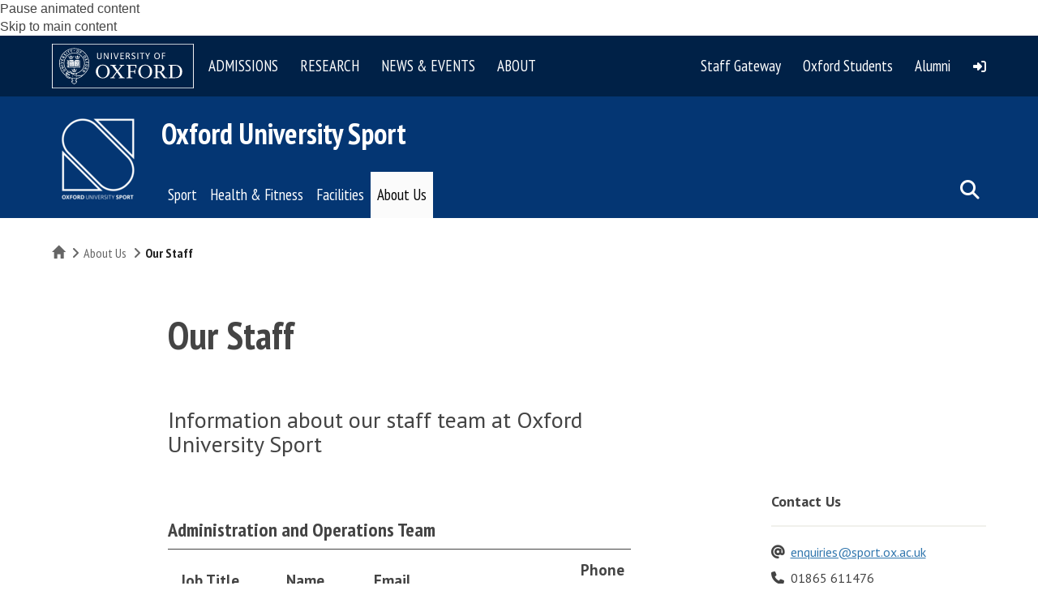

--- FILE ---
content_type: text/html; charset=utf-8
request_url: https://www.google.com/recaptcha/api2/anchor?ar=1&k=6LeyWvUcAAAAAEoP7n7AOlTv033_iYVty4FQcXfE&co=aHR0cHM6Ly93d3cuc3BvcnQub3guYWMudWs6NDQz&hl=en&type=image&v=PoyoqOPhxBO7pBk68S4YbpHZ&theme=light&size=normal&anchor-ms=20000&execute-ms=30000&cb=ujtnmhrs7z63
body_size: 49403
content:
<!DOCTYPE HTML><html dir="ltr" lang="en"><head><meta http-equiv="Content-Type" content="text/html; charset=UTF-8">
<meta http-equiv="X-UA-Compatible" content="IE=edge">
<title>reCAPTCHA</title>
<style type="text/css">
/* cyrillic-ext */
@font-face {
  font-family: 'Roboto';
  font-style: normal;
  font-weight: 400;
  font-stretch: 100%;
  src: url(//fonts.gstatic.com/s/roboto/v48/KFO7CnqEu92Fr1ME7kSn66aGLdTylUAMa3GUBHMdazTgWw.woff2) format('woff2');
  unicode-range: U+0460-052F, U+1C80-1C8A, U+20B4, U+2DE0-2DFF, U+A640-A69F, U+FE2E-FE2F;
}
/* cyrillic */
@font-face {
  font-family: 'Roboto';
  font-style: normal;
  font-weight: 400;
  font-stretch: 100%;
  src: url(//fonts.gstatic.com/s/roboto/v48/KFO7CnqEu92Fr1ME7kSn66aGLdTylUAMa3iUBHMdazTgWw.woff2) format('woff2');
  unicode-range: U+0301, U+0400-045F, U+0490-0491, U+04B0-04B1, U+2116;
}
/* greek-ext */
@font-face {
  font-family: 'Roboto';
  font-style: normal;
  font-weight: 400;
  font-stretch: 100%;
  src: url(//fonts.gstatic.com/s/roboto/v48/KFO7CnqEu92Fr1ME7kSn66aGLdTylUAMa3CUBHMdazTgWw.woff2) format('woff2');
  unicode-range: U+1F00-1FFF;
}
/* greek */
@font-face {
  font-family: 'Roboto';
  font-style: normal;
  font-weight: 400;
  font-stretch: 100%;
  src: url(//fonts.gstatic.com/s/roboto/v48/KFO7CnqEu92Fr1ME7kSn66aGLdTylUAMa3-UBHMdazTgWw.woff2) format('woff2');
  unicode-range: U+0370-0377, U+037A-037F, U+0384-038A, U+038C, U+038E-03A1, U+03A3-03FF;
}
/* math */
@font-face {
  font-family: 'Roboto';
  font-style: normal;
  font-weight: 400;
  font-stretch: 100%;
  src: url(//fonts.gstatic.com/s/roboto/v48/KFO7CnqEu92Fr1ME7kSn66aGLdTylUAMawCUBHMdazTgWw.woff2) format('woff2');
  unicode-range: U+0302-0303, U+0305, U+0307-0308, U+0310, U+0312, U+0315, U+031A, U+0326-0327, U+032C, U+032F-0330, U+0332-0333, U+0338, U+033A, U+0346, U+034D, U+0391-03A1, U+03A3-03A9, U+03B1-03C9, U+03D1, U+03D5-03D6, U+03F0-03F1, U+03F4-03F5, U+2016-2017, U+2034-2038, U+203C, U+2040, U+2043, U+2047, U+2050, U+2057, U+205F, U+2070-2071, U+2074-208E, U+2090-209C, U+20D0-20DC, U+20E1, U+20E5-20EF, U+2100-2112, U+2114-2115, U+2117-2121, U+2123-214F, U+2190, U+2192, U+2194-21AE, U+21B0-21E5, U+21F1-21F2, U+21F4-2211, U+2213-2214, U+2216-22FF, U+2308-230B, U+2310, U+2319, U+231C-2321, U+2336-237A, U+237C, U+2395, U+239B-23B7, U+23D0, U+23DC-23E1, U+2474-2475, U+25AF, U+25B3, U+25B7, U+25BD, U+25C1, U+25CA, U+25CC, U+25FB, U+266D-266F, U+27C0-27FF, U+2900-2AFF, U+2B0E-2B11, U+2B30-2B4C, U+2BFE, U+3030, U+FF5B, U+FF5D, U+1D400-1D7FF, U+1EE00-1EEFF;
}
/* symbols */
@font-face {
  font-family: 'Roboto';
  font-style: normal;
  font-weight: 400;
  font-stretch: 100%;
  src: url(//fonts.gstatic.com/s/roboto/v48/KFO7CnqEu92Fr1ME7kSn66aGLdTylUAMaxKUBHMdazTgWw.woff2) format('woff2');
  unicode-range: U+0001-000C, U+000E-001F, U+007F-009F, U+20DD-20E0, U+20E2-20E4, U+2150-218F, U+2190, U+2192, U+2194-2199, U+21AF, U+21E6-21F0, U+21F3, U+2218-2219, U+2299, U+22C4-22C6, U+2300-243F, U+2440-244A, U+2460-24FF, U+25A0-27BF, U+2800-28FF, U+2921-2922, U+2981, U+29BF, U+29EB, U+2B00-2BFF, U+4DC0-4DFF, U+FFF9-FFFB, U+10140-1018E, U+10190-1019C, U+101A0, U+101D0-101FD, U+102E0-102FB, U+10E60-10E7E, U+1D2C0-1D2D3, U+1D2E0-1D37F, U+1F000-1F0FF, U+1F100-1F1AD, U+1F1E6-1F1FF, U+1F30D-1F30F, U+1F315, U+1F31C, U+1F31E, U+1F320-1F32C, U+1F336, U+1F378, U+1F37D, U+1F382, U+1F393-1F39F, U+1F3A7-1F3A8, U+1F3AC-1F3AF, U+1F3C2, U+1F3C4-1F3C6, U+1F3CA-1F3CE, U+1F3D4-1F3E0, U+1F3ED, U+1F3F1-1F3F3, U+1F3F5-1F3F7, U+1F408, U+1F415, U+1F41F, U+1F426, U+1F43F, U+1F441-1F442, U+1F444, U+1F446-1F449, U+1F44C-1F44E, U+1F453, U+1F46A, U+1F47D, U+1F4A3, U+1F4B0, U+1F4B3, U+1F4B9, U+1F4BB, U+1F4BF, U+1F4C8-1F4CB, U+1F4D6, U+1F4DA, U+1F4DF, U+1F4E3-1F4E6, U+1F4EA-1F4ED, U+1F4F7, U+1F4F9-1F4FB, U+1F4FD-1F4FE, U+1F503, U+1F507-1F50B, U+1F50D, U+1F512-1F513, U+1F53E-1F54A, U+1F54F-1F5FA, U+1F610, U+1F650-1F67F, U+1F687, U+1F68D, U+1F691, U+1F694, U+1F698, U+1F6AD, U+1F6B2, U+1F6B9-1F6BA, U+1F6BC, U+1F6C6-1F6CF, U+1F6D3-1F6D7, U+1F6E0-1F6EA, U+1F6F0-1F6F3, U+1F6F7-1F6FC, U+1F700-1F7FF, U+1F800-1F80B, U+1F810-1F847, U+1F850-1F859, U+1F860-1F887, U+1F890-1F8AD, U+1F8B0-1F8BB, U+1F8C0-1F8C1, U+1F900-1F90B, U+1F93B, U+1F946, U+1F984, U+1F996, U+1F9E9, U+1FA00-1FA6F, U+1FA70-1FA7C, U+1FA80-1FA89, U+1FA8F-1FAC6, U+1FACE-1FADC, U+1FADF-1FAE9, U+1FAF0-1FAF8, U+1FB00-1FBFF;
}
/* vietnamese */
@font-face {
  font-family: 'Roboto';
  font-style: normal;
  font-weight: 400;
  font-stretch: 100%;
  src: url(//fonts.gstatic.com/s/roboto/v48/KFO7CnqEu92Fr1ME7kSn66aGLdTylUAMa3OUBHMdazTgWw.woff2) format('woff2');
  unicode-range: U+0102-0103, U+0110-0111, U+0128-0129, U+0168-0169, U+01A0-01A1, U+01AF-01B0, U+0300-0301, U+0303-0304, U+0308-0309, U+0323, U+0329, U+1EA0-1EF9, U+20AB;
}
/* latin-ext */
@font-face {
  font-family: 'Roboto';
  font-style: normal;
  font-weight: 400;
  font-stretch: 100%;
  src: url(//fonts.gstatic.com/s/roboto/v48/KFO7CnqEu92Fr1ME7kSn66aGLdTylUAMa3KUBHMdazTgWw.woff2) format('woff2');
  unicode-range: U+0100-02BA, U+02BD-02C5, U+02C7-02CC, U+02CE-02D7, U+02DD-02FF, U+0304, U+0308, U+0329, U+1D00-1DBF, U+1E00-1E9F, U+1EF2-1EFF, U+2020, U+20A0-20AB, U+20AD-20C0, U+2113, U+2C60-2C7F, U+A720-A7FF;
}
/* latin */
@font-face {
  font-family: 'Roboto';
  font-style: normal;
  font-weight: 400;
  font-stretch: 100%;
  src: url(//fonts.gstatic.com/s/roboto/v48/KFO7CnqEu92Fr1ME7kSn66aGLdTylUAMa3yUBHMdazQ.woff2) format('woff2');
  unicode-range: U+0000-00FF, U+0131, U+0152-0153, U+02BB-02BC, U+02C6, U+02DA, U+02DC, U+0304, U+0308, U+0329, U+2000-206F, U+20AC, U+2122, U+2191, U+2193, U+2212, U+2215, U+FEFF, U+FFFD;
}
/* cyrillic-ext */
@font-face {
  font-family: 'Roboto';
  font-style: normal;
  font-weight: 500;
  font-stretch: 100%;
  src: url(//fonts.gstatic.com/s/roboto/v48/KFO7CnqEu92Fr1ME7kSn66aGLdTylUAMa3GUBHMdazTgWw.woff2) format('woff2');
  unicode-range: U+0460-052F, U+1C80-1C8A, U+20B4, U+2DE0-2DFF, U+A640-A69F, U+FE2E-FE2F;
}
/* cyrillic */
@font-face {
  font-family: 'Roboto';
  font-style: normal;
  font-weight: 500;
  font-stretch: 100%;
  src: url(//fonts.gstatic.com/s/roboto/v48/KFO7CnqEu92Fr1ME7kSn66aGLdTylUAMa3iUBHMdazTgWw.woff2) format('woff2');
  unicode-range: U+0301, U+0400-045F, U+0490-0491, U+04B0-04B1, U+2116;
}
/* greek-ext */
@font-face {
  font-family: 'Roboto';
  font-style: normal;
  font-weight: 500;
  font-stretch: 100%;
  src: url(//fonts.gstatic.com/s/roboto/v48/KFO7CnqEu92Fr1ME7kSn66aGLdTylUAMa3CUBHMdazTgWw.woff2) format('woff2');
  unicode-range: U+1F00-1FFF;
}
/* greek */
@font-face {
  font-family: 'Roboto';
  font-style: normal;
  font-weight: 500;
  font-stretch: 100%;
  src: url(//fonts.gstatic.com/s/roboto/v48/KFO7CnqEu92Fr1ME7kSn66aGLdTylUAMa3-UBHMdazTgWw.woff2) format('woff2');
  unicode-range: U+0370-0377, U+037A-037F, U+0384-038A, U+038C, U+038E-03A1, U+03A3-03FF;
}
/* math */
@font-face {
  font-family: 'Roboto';
  font-style: normal;
  font-weight: 500;
  font-stretch: 100%;
  src: url(//fonts.gstatic.com/s/roboto/v48/KFO7CnqEu92Fr1ME7kSn66aGLdTylUAMawCUBHMdazTgWw.woff2) format('woff2');
  unicode-range: U+0302-0303, U+0305, U+0307-0308, U+0310, U+0312, U+0315, U+031A, U+0326-0327, U+032C, U+032F-0330, U+0332-0333, U+0338, U+033A, U+0346, U+034D, U+0391-03A1, U+03A3-03A9, U+03B1-03C9, U+03D1, U+03D5-03D6, U+03F0-03F1, U+03F4-03F5, U+2016-2017, U+2034-2038, U+203C, U+2040, U+2043, U+2047, U+2050, U+2057, U+205F, U+2070-2071, U+2074-208E, U+2090-209C, U+20D0-20DC, U+20E1, U+20E5-20EF, U+2100-2112, U+2114-2115, U+2117-2121, U+2123-214F, U+2190, U+2192, U+2194-21AE, U+21B0-21E5, U+21F1-21F2, U+21F4-2211, U+2213-2214, U+2216-22FF, U+2308-230B, U+2310, U+2319, U+231C-2321, U+2336-237A, U+237C, U+2395, U+239B-23B7, U+23D0, U+23DC-23E1, U+2474-2475, U+25AF, U+25B3, U+25B7, U+25BD, U+25C1, U+25CA, U+25CC, U+25FB, U+266D-266F, U+27C0-27FF, U+2900-2AFF, U+2B0E-2B11, U+2B30-2B4C, U+2BFE, U+3030, U+FF5B, U+FF5D, U+1D400-1D7FF, U+1EE00-1EEFF;
}
/* symbols */
@font-face {
  font-family: 'Roboto';
  font-style: normal;
  font-weight: 500;
  font-stretch: 100%;
  src: url(//fonts.gstatic.com/s/roboto/v48/KFO7CnqEu92Fr1ME7kSn66aGLdTylUAMaxKUBHMdazTgWw.woff2) format('woff2');
  unicode-range: U+0001-000C, U+000E-001F, U+007F-009F, U+20DD-20E0, U+20E2-20E4, U+2150-218F, U+2190, U+2192, U+2194-2199, U+21AF, U+21E6-21F0, U+21F3, U+2218-2219, U+2299, U+22C4-22C6, U+2300-243F, U+2440-244A, U+2460-24FF, U+25A0-27BF, U+2800-28FF, U+2921-2922, U+2981, U+29BF, U+29EB, U+2B00-2BFF, U+4DC0-4DFF, U+FFF9-FFFB, U+10140-1018E, U+10190-1019C, U+101A0, U+101D0-101FD, U+102E0-102FB, U+10E60-10E7E, U+1D2C0-1D2D3, U+1D2E0-1D37F, U+1F000-1F0FF, U+1F100-1F1AD, U+1F1E6-1F1FF, U+1F30D-1F30F, U+1F315, U+1F31C, U+1F31E, U+1F320-1F32C, U+1F336, U+1F378, U+1F37D, U+1F382, U+1F393-1F39F, U+1F3A7-1F3A8, U+1F3AC-1F3AF, U+1F3C2, U+1F3C4-1F3C6, U+1F3CA-1F3CE, U+1F3D4-1F3E0, U+1F3ED, U+1F3F1-1F3F3, U+1F3F5-1F3F7, U+1F408, U+1F415, U+1F41F, U+1F426, U+1F43F, U+1F441-1F442, U+1F444, U+1F446-1F449, U+1F44C-1F44E, U+1F453, U+1F46A, U+1F47D, U+1F4A3, U+1F4B0, U+1F4B3, U+1F4B9, U+1F4BB, U+1F4BF, U+1F4C8-1F4CB, U+1F4D6, U+1F4DA, U+1F4DF, U+1F4E3-1F4E6, U+1F4EA-1F4ED, U+1F4F7, U+1F4F9-1F4FB, U+1F4FD-1F4FE, U+1F503, U+1F507-1F50B, U+1F50D, U+1F512-1F513, U+1F53E-1F54A, U+1F54F-1F5FA, U+1F610, U+1F650-1F67F, U+1F687, U+1F68D, U+1F691, U+1F694, U+1F698, U+1F6AD, U+1F6B2, U+1F6B9-1F6BA, U+1F6BC, U+1F6C6-1F6CF, U+1F6D3-1F6D7, U+1F6E0-1F6EA, U+1F6F0-1F6F3, U+1F6F7-1F6FC, U+1F700-1F7FF, U+1F800-1F80B, U+1F810-1F847, U+1F850-1F859, U+1F860-1F887, U+1F890-1F8AD, U+1F8B0-1F8BB, U+1F8C0-1F8C1, U+1F900-1F90B, U+1F93B, U+1F946, U+1F984, U+1F996, U+1F9E9, U+1FA00-1FA6F, U+1FA70-1FA7C, U+1FA80-1FA89, U+1FA8F-1FAC6, U+1FACE-1FADC, U+1FADF-1FAE9, U+1FAF0-1FAF8, U+1FB00-1FBFF;
}
/* vietnamese */
@font-face {
  font-family: 'Roboto';
  font-style: normal;
  font-weight: 500;
  font-stretch: 100%;
  src: url(//fonts.gstatic.com/s/roboto/v48/KFO7CnqEu92Fr1ME7kSn66aGLdTylUAMa3OUBHMdazTgWw.woff2) format('woff2');
  unicode-range: U+0102-0103, U+0110-0111, U+0128-0129, U+0168-0169, U+01A0-01A1, U+01AF-01B0, U+0300-0301, U+0303-0304, U+0308-0309, U+0323, U+0329, U+1EA0-1EF9, U+20AB;
}
/* latin-ext */
@font-face {
  font-family: 'Roboto';
  font-style: normal;
  font-weight: 500;
  font-stretch: 100%;
  src: url(//fonts.gstatic.com/s/roboto/v48/KFO7CnqEu92Fr1ME7kSn66aGLdTylUAMa3KUBHMdazTgWw.woff2) format('woff2');
  unicode-range: U+0100-02BA, U+02BD-02C5, U+02C7-02CC, U+02CE-02D7, U+02DD-02FF, U+0304, U+0308, U+0329, U+1D00-1DBF, U+1E00-1E9F, U+1EF2-1EFF, U+2020, U+20A0-20AB, U+20AD-20C0, U+2113, U+2C60-2C7F, U+A720-A7FF;
}
/* latin */
@font-face {
  font-family: 'Roboto';
  font-style: normal;
  font-weight: 500;
  font-stretch: 100%;
  src: url(//fonts.gstatic.com/s/roboto/v48/KFO7CnqEu92Fr1ME7kSn66aGLdTylUAMa3yUBHMdazQ.woff2) format('woff2');
  unicode-range: U+0000-00FF, U+0131, U+0152-0153, U+02BB-02BC, U+02C6, U+02DA, U+02DC, U+0304, U+0308, U+0329, U+2000-206F, U+20AC, U+2122, U+2191, U+2193, U+2212, U+2215, U+FEFF, U+FFFD;
}
/* cyrillic-ext */
@font-face {
  font-family: 'Roboto';
  font-style: normal;
  font-weight: 900;
  font-stretch: 100%;
  src: url(//fonts.gstatic.com/s/roboto/v48/KFO7CnqEu92Fr1ME7kSn66aGLdTylUAMa3GUBHMdazTgWw.woff2) format('woff2');
  unicode-range: U+0460-052F, U+1C80-1C8A, U+20B4, U+2DE0-2DFF, U+A640-A69F, U+FE2E-FE2F;
}
/* cyrillic */
@font-face {
  font-family: 'Roboto';
  font-style: normal;
  font-weight: 900;
  font-stretch: 100%;
  src: url(//fonts.gstatic.com/s/roboto/v48/KFO7CnqEu92Fr1ME7kSn66aGLdTylUAMa3iUBHMdazTgWw.woff2) format('woff2');
  unicode-range: U+0301, U+0400-045F, U+0490-0491, U+04B0-04B1, U+2116;
}
/* greek-ext */
@font-face {
  font-family: 'Roboto';
  font-style: normal;
  font-weight: 900;
  font-stretch: 100%;
  src: url(//fonts.gstatic.com/s/roboto/v48/KFO7CnqEu92Fr1ME7kSn66aGLdTylUAMa3CUBHMdazTgWw.woff2) format('woff2');
  unicode-range: U+1F00-1FFF;
}
/* greek */
@font-face {
  font-family: 'Roboto';
  font-style: normal;
  font-weight: 900;
  font-stretch: 100%;
  src: url(//fonts.gstatic.com/s/roboto/v48/KFO7CnqEu92Fr1ME7kSn66aGLdTylUAMa3-UBHMdazTgWw.woff2) format('woff2');
  unicode-range: U+0370-0377, U+037A-037F, U+0384-038A, U+038C, U+038E-03A1, U+03A3-03FF;
}
/* math */
@font-face {
  font-family: 'Roboto';
  font-style: normal;
  font-weight: 900;
  font-stretch: 100%;
  src: url(//fonts.gstatic.com/s/roboto/v48/KFO7CnqEu92Fr1ME7kSn66aGLdTylUAMawCUBHMdazTgWw.woff2) format('woff2');
  unicode-range: U+0302-0303, U+0305, U+0307-0308, U+0310, U+0312, U+0315, U+031A, U+0326-0327, U+032C, U+032F-0330, U+0332-0333, U+0338, U+033A, U+0346, U+034D, U+0391-03A1, U+03A3-03A9, U+03B1-03C9, U+03D1, U+03D5-03D6, U+03F0-03F1, U+03F4-03F5, U+2016-2017, U+2034-2038, U+203C, U+2040, U+2043, U+2047, U+2050, U+2057, U+205F, U+2070-2071, U+2074-208E, U+2090-209C, U+20D0-20DC, U+20E1, U+20E5-20EF, U+2100-2112, U+2114-2115, U+2117-2121, U+2123-214F, U+2190, U+2192, U+2194-21AE, U+21B0-21E5, U+21F1-21F2, U+21F4-2211, U+2213-2214, U+2216-22FF, U+2308-230B, U+2310, U+2319, U+231C-2321, U+2336-237A, U+237C, U+2395, U+239B-23B7, U+23D0, U+23DC-23E1, U+2474-2475, U+25AF, U+25B3, U+25B7, U+25BD, U+25C1, U+25CA, U+25CC, U+25FB, U+266D-266F, U+27C0-27FF, U+2900-2AFF, U+2B0E-2B11, U+2B30-2B4C, U+2BFE, U+3030, U+FF5B, U+FF5D, U+1D400-1D7FF, U+1EE00-1EEFF;
}
/* symbols */
@font-face {
  font-family: 'Roboto';
  font-style: normal;
  font-weight: 900;
  font-stretch: 100%;
  src: url(//fonts.gstatic.com/s/roboto/v48/KFO7CnqEu92Fr1ME7kSn66aGLdTylUAMaxKUBHMdazTgWw.woff2) format('woff2');
  unicode-range: U+0001-000C, U+000E-001F, U+007F-009F, U+20DD-20E0, U+20E2-20E4, U+2150-218F, U+2190, U+2192, U+2194-2199, U+21AF, U+21E6-21F0, U+21F3, U+2218-2219, U+2299, U+22C4-22C6, U+2300-243F, U+2440-244A, U+2460-24FF, U+25A0-27BF, U+2800-28FF, U+2921-2922, U+2981, U+29BF, U+29EB, U+2B00-2BFF, U+4DC0-4DFF, U+FFF9-FFFB, U+10140-1018E, U+10190-1019C, U+101A0, U+101D0-101FD, U+102E0-102FB, U+10E60-10E7E, U+1D2C0-1D2D3, U+1D2E0-1D37F, U+1F000-1F0FF, U+1F100-1F1AD, U+1F1E6-1F1FF, U+1F30D-1F30F, U+1F315, U+1F31C, U+1F31E, U+1F320-1F32C, U+1F336, U+1F378, U+1F37D, U+1F382, U+1F393-1F39F, U+1F3A7-1F3A8, U+1F3AC-1F3AF, U+1F3C2, U+1F3C4-1F3C6, U+1F3CA-1F3CE, U+1F3D4-1F3E0, U+1F3ED, U+1F3F1-1F3F3, U+1F3F5-1F3F7, U+1F408, U+1F415, U+1F41F, U+1F426, U+1F43F, U+1F441-1F442, U+1F444, U+1F446-1F449, U+1F44C-1F44E, U+1F453, U+1F46A, U+1F47D, U+1F4A3, U+1F4B0, U+1F4B3, U+1F4B9, U+1F4BB, U+1F4BF, U+1F4C8-1F4CB, U+1F4D6, U+1F4DA, U+1F4DF, U+1F4E3-1F4E6, U+1F4EA-1F4ED, U+1F4F7, U+1F4F9-1F4FB, U+1F4FD-1F4FE, U+1F503, U+1F507-1F50B, U+1F50D, U+1F512-1F513, U+1F53E-1F54A, U+1F54F-1F5FA, U+1F610, U+1F650-1F67F, U+1F687, U+1F68D, U+1F691, U+1F694, U+1F698, U+1F6AD, U+1F6B2, U+1F6B9-1F6BA, U+1F6BC, U+1F6C6-1F6CF, U+1F6D3-1F6D7, U+1F6E0-1F6EA, U+1F6F0-1F6F3, U+1F6F7-1F6FC, U+1F700-1F7FF, U+1F800-1F80B, U+1F810-1F847, U+1F850-1F859, U+1F860-1F887, U+1F890-1F8AD, U+1F8B0-1F8BB, U+1F8C0-1F8C1, U+1F900-1F90B, U+1F93B, U+1F946, U+1F984, U+1F996, U+1F9E9, U+1FA00-1FA6F, U+1FA70-1FA7C, U+1FA80-1FA89, U+1FA8F-1FAC6, U+1FACE-1FADC, U+1FADF-1FAE9, U+1FAF0-1FAF8, U+1FB00-1FBFF;
}
/* vietnamese */
@font-face {
  font-family: 'Roboto';
  font-style: normal;
  font-weight: 900;
  font-stretch: 100%;
  src: url(//fonts.gstatic.com/s/roboto/v48/KFO7CnqEu92Fr1ME7kSn66aGLdTylUAMa3OUBHMdazTgWw.woff2) format('woff2');
  unicode-range: U+0102-0103, U+0110-0111, U+0128-0129, U+0168-0169, U+01A0-01A1, U+01AF-01B0, U+0300-0301, U+0303-0304, U+0308-0309, U+0323, U+0329, U+1EA0-1EF9, U+20AB;
}
/* latin-ext */
@font-face {
  font-family: 'Roboto';
  font-style: normal;
  font-weight: 900;
  font-stretch: 100%;
  src: url(//fonts.gstatic.com/s/roboto/v48/KFO7CnqEu92Fr1ME7kSn66aGLdTylUAMa3KUBHMdazTgWw.woff2) format('woff2');
  unicode-range: U+0100-02BA, U+02BD-02C5, U+02C7-02CC, U+02CE-02D7, U+02DD-02FF, U+0304, U+0308, U+0329, U+1D00-1DBF, U+1E00-1E9F, U+1EF2-1EFF, U+2020, U+20A0-20AB, U+20AD-20C0, U+2113, U+2C60-2C7F, U+A720-A7FF;
}
/* latin */
@font-face {
  font-family: 'Roboto';
  font-style: normal;
  font-weight: 900;
  font-stretch: 100%;
  src: url(//fonts.gstatic.com/s/roboto/v48/KFO7CnqEu92Fr1ME7kSn66aGLdTylUAMa3yUBHMdazQ.woff2) format('woff2');
  unicode-range: U+0000-00FF, U+0131, U+0152-0153, U+02BB-02BC, U+02C6, U+02DA, U+02DC, U+0304, U+0308, U+0329, U+2000-206F, U+20AC, U+2122, U+2191, U+2193, U+2212, U+2215, U+FEFF, U+FFFD;
}

</style>
<link rel="stylesheet" type="text/css" href="https://www.gstatic.com/recaptcha/releases/PoyoqOPhxBO7pBk68S4YbpHZ/styles__ltr.css">
<script nonce="ycYSORpCieu1YNGCT8cwEA" type="text/javascript">window['__recaptcha_api'] = 'https://www.google.com/recaptcha/api2/';</script>
<script type="text/javascript" src="https://www.gstatic.com/recaptcha/releases/PoyoqOPhxBO7pBk68S4YbpHZ/recaptcha__en.js" nonce="ycYSORpCieu1YNGCT8cwEA">
      
    </script></head>
<body><div id="rc-anchor-alert" class="rc-anchor-alert"></div>
<input type="hidden" id="recaptcha-token" value="[base64]">
<script type="text/javascript" nonce="ycYSORpCieu1YNGCT8cwEA">
      recaptcha.anchor.Main.init("[\x22ainput\x22,[\x22bgdata\x22,\x22\x22,\[base64]/[base64]/MjU1Ong/[base64]/[base64]/[base64]/[base64]/[base64]/[base64]/[base64]/[base64]/[base64]/[base64]/[base64]/[base64]/[base64]/[base64]/[base64]\\u003d\x22,\[base64]\x22,\x22fl5tEwxoGUc2w5PChy8Ew7LDj2/DlMOswp8Sw7TCn24fKj3DuE8ZPVPDiA0lw4oPDxnCpcOdwr/CpSxYw4hfw6DDl8KIwqnCt3HCn8OiwroPwoPCn8O9aMKXEA0Aw7khBcKzXMK/Xi5KSsKkwp/CiD3Dmlptw4pRI8K6w63Dn8OSw4VDWMOnw7DCk0LCnn0uQ2Qiw7FnAlLClMK9w7FwCChIRmEdwpt3w4wAAcKiHC9Vwpo4w7tiVjrDvMOxwqdFw4TDjn9OXsOrVG1/SsObw4XDvsOuAcKdGcOzTMKww60bIlxOwoJAIXHCnT3Cl8Khw641wp0qwqssG07CpsKdXRYzwpjDmsKCwokKwofDjsOHw6xtbQ4Vw5gCw5LCpsK9asOBwqBbccK8w5dxOcOIw7xwLj3CkG/Cuy7Co8K4S8O5w7TDuyx2w609w40+wqtCw61Mw7xmwqUHwozCuwDCgjDCigDCjmRIwotxYcKgwoJkIjhdEQk4w5NtwqIlwrHCn29QcsK0SMK0Q8OXw5jDi2RPJcOywrvCtsKMw7DCi8K9w7bDuWFQwpYFDgbCscK/w7JJMcKaQWVPwrg5ZcOdwpHClmsawp/CvWnDr8OKw6kZJRnDmMKxwqwqWjnDrcOaGsOEcsOvw4MEw6Y9Nx3DpMOlPsOgNcOCLG7Dknkow5bChsOgD07CoE7Ckid/w4/[base64]/ChmBlYsKNwqTCpcOjERRgCMOsw4xywp3CnsKrL17Cu3jCusKgw6FXw4jDn8KJe8K9IQ/DjcOsDEPCnMOhwq/[base64]/Jkg/FAE+FsOlw4RHNDHCoMKGeMKvWsKbwoPCgsOywoRRAMKtVsKXJjF6Q8KRasKsBsKOw4M/[base64]/CtTbDrl3CjsOZFsOdwrU4OmLCvcOkFsKhTsKsX8OQcMOtDcKbw4nCtlhQw6cXe20LwrhMwro+b18CJsKTMcKsw7DDpcK3CnrChDYNUDrDjzDCkknCp8KISMKVTgPDtwJec8Kxwo7DgMKTw5IoVn1BwqoHZQrCnmt1wrtJw7A6woDCk3/DisO/[base64]/CuSfClcKqCioPbB0AXMKLw6x5w6ZlAwjDtDJuw5HDlh1PwqjCnSzDr8OKSQxqwqwvX3gQw4NoR8KrfsK1w7BANMOmIiLCiXRYGg/DqcOhK8KKfn89bCrDncO/O2LCs1TCslfDnU4YwpLDosOFe8O0w73Dv8Ohw4XDj2IYw7XCjy7DoA7CiSttw7oIw5bDmsOxwpjDmcOhWsKAw5TDk8ODwrzDiWFUQz/CjsKrT8Ogwqp6V1hpw59cIXLDjMO+wqrDlsOqP3LCjhjDt0rCoMOKwosqaCHDtsOlw7x9w53DpX0KBcKLw5Q8NjPDolhAwpnCgMOpEMKkcMK2w6QyXMOow5LDicO0w5B5RMKpw6LDpwZ4csKPwpbChHDCscKqb1FlVcO1NsK2w71lJMKiwqAVc1EQw5VwwqILw4/CrwbDmsKkGlwOwrAww6MswpcZw4p7NsKGWsKIc8OzwrYiw4oFwr/DknFUwqdRw4/[base64]/FMO1Dgh1F8Ozwo3DhMKfwpHCjF7CrMOzPcKJw4TDsMKXRcOZOsO1w7J6NTADw57ClgLCvMOBchXDsRDCtz01w4zDmm5qMMK+w4/CtF3CrE1jw6sTw7DCuW3CikHDuBzDjsK4MMOfw7djYcO4NnbDu8KGw4TDrykLPMOWwozDlHPCjHt2OcKdMW/DgMKMLhvCrTfDn8KbEsOkwo9aHj7DqD3CpDJNwpDDmF7DrsOMwociMghRagNqKC1JHMOqw5tjXVvDjMKPw7fCmcOLwqjDvDzDu8Kdw4HDoMOHw4sgS1vDmlEiw6XDksOYDsOFw6bDjibCnWoLw5kRwoFXY8OlwrnDg8O/VgZgJz3DmhNSwrHDmcO8w7ZjNCPDiU9/w5tzQ8OpwpnCmWE+w5h+QsKSwqMEwpsZci1QwqsyEAYdKxbCk8ONw7gXw5fDlHRlGcK4RcKHwqJFLDXCrxMyw7IKG8OJwroKHB7DqcKCwoYkFi0+wpvDjQ4EFlEJw7pOS8K/ScO0Hn8fZMKwPmbDpFXCvh8MMBFVecOnw5DCgFdgw4ocJHB3wqVHZxzCuxvCg8KTcWV3NcO9B8OCw54ewrTCnMKGQkJfw4XCump4wqUDBsKGKxphUVUUAMKDwpjDk8O1wqDDicOXw4F0w4cBSkXCp8Kte0TDjDZZwr84eMK9w6rDjMK2w5jCkMKvw4gowohcw6/[base64]/[base64]/ClTAZw5ADcsKVAjtUMcOOdMO2wrzChlDClg8CDzDDhMKIBj0EZ196wpXCmcOIE8OAw4gBw4ESRUVdeMKKaMKOw6LCusKpCMKQwpc2wozDuyTDi8Orw5XDinI+w5U5w4LDhsKcKjUNN8KGBsKBbsOTwr9Bw7IJCyHDnlEOV8Kww4UfwrDDs2/[base64]/w4nDtsO7wozDisKew43CnMO3OsKdeyDCj1XDk8OKwrLCvMOLw6LCi8KKUMOfw401c2RsK0fDr8O5N8OGwrFzw6Mfw6rDnMKIw5o8wo/Dr8KgfsOCw7Buw4Y9OMK6fQbCum3CtVVPw7bCisK4FDnCqX8TFkbDhsKaRMO5wrx2w4/DpMOXCit4I8OqJGVDUcKmd3PDvi5Dw5nCqHVGwprCl0TCqRszwoItwpPDo8OmwrXCnD4wVsOLAsKdQRkGRz/DkE3Ck8KXwoLCpxZvw7fCkMKQE8KpasORH8Kcw6rCmDvDhcKZw5p/w400wpzCmnzCsCY1FMOxw6LCjsKJwpYmRcOmwrzChMOpNgzCsC3DtiLDrEIlc23DncOkw5JTDEbCnGV9LAM9w4lSwqjDtDxSNMO4w5N6fcKlZTg2w454R8KTwqciwq9Qek5ZVcOVwqVBJ0bCr8OgV8KnwqM+WMOTw4EqLXLDiVLDjB/DkjXCgFlQwqhyWsOtwrkkwp8TQG3CqsO/FMK5w4jDl37Dsgtjw7/DsmbDg2zCv8O3w4rCoC42X3LDtsO1wpFVwrlZIMK4H0TCpsKDwoDDozsCXX/Dg8O+w5M3PFvCq8Oqwot2w5rDicO0d1lRZcK9wo5UwpzCkMKiBMK3w7vCpMKkw4VGXFpRwqPClGzCrsOIwq/Ch8KLB8OWwrfCnghzwprChyUQwr/[base64]/DkcOVwoDCscO4IsO0w7fDssOLW8KRKEjDow/Dkj/CrWTDnMOIworDrMO1w6XCvSwdPQMNXMK8w7fCjCELwoVCR1TDojfDl8OawrXCkDDDvnbCk8KCw5PDssKPw4vDiw8oe8O4VcK6MynDihnDjDLDj8O+ah/[base64]/CsXAiZ8O+HcKZczQnEkrDssOGw7nCgcK3w69wwofDgcKJRRIAw7/CsULCgcOdwq0EAMO9wpLDjsOcdibCtsK7WELCkjo8w7rDpSAHw4drwpQww4kUw4rDhcONCsKNw7ZeTDAyUsOaw4JWw58AUSpIOwzDkQ/Dsm9uw6HDsDxwN0Axw44cw7vDssOgI8OKw53CvcKuW8O7OcK4wrwCw6/Dnk5UwphXwoVSEMOHw6DDhMOnJ3XDv8OSwqFxAMO/wrTCpsKVEcOQwoRGNjTClmt8w6fCiDnDlMOMP8OFLi4jw6DCggMVwpc8Q8KULF7DocKRw70nwovCvsKaU8Kiw6IVLMObCcO6w6Edw6J2w6XCiMOxwo18w4jCi8KUw7LDsMKQRcKyw6wjfgx/[base64]/[base64]/CqxlPdsKjwpMywoXDg8KjETLCkMO7wo16b1zCsj1bwobDgUzDjMOUfcOlM8OjbsOGVQHDvBwEB8OxN8OmwrzDrhcqdsKbw6NuEA/DosKGwq7DpsKtDUc8w5/[base64]/DmMKTw6diwrMzdcKpw6VvXm/CnAJ3wq4swozCvBbDlj9ow5nDil/CphTCp8Oww6kYNyMew5lmN8OkXcOaw7LClmbCmBHDlxfDusO3w7HDscKoesOwE8OZwrl3w5cZSlpvdMKZM8OFwppOYHp4aAocZMKqLC16SVLDisKMwp45wosqFxvDgMKffMKdKMKNw6HDocK3KAJQw4bCjVV+wp1JLMKGcMKkwp/CvVjCscOzRMO+wopCCSPDgsOFwqJDw40Bw7zCssO1SMOzTHRNTsKNw6XCuMObwoYPdsOxw4vCq8KsbHJsR8KWw5k/wpAiMMOlw7pGw60CW8Osw6kAwolHI8OBwrsXw7/Dii3Dr3LCq8K2wqg3wrfDkjrDtnRqC8Kew7Frwo/CiMKUw5rCnU/DpsKjw4dHaDnCnMOvw7rCrEnDtcOGw7DDoCHCn8OqSsOCQzEvNwDCjD3Ck8KdXcK5FsKmU15tYAZsw70fw73Co8K6GsOBNsKtw6FSdCRNwqtScT/DjSQHTlrCjhXDkcKpwofDicOqw5hfCFPDj8K2w4PDhksnwqUwJsKQw5nDtUTCgB9MZMOvw4Y5YQcIPsOeF8K3OG/DoDXCjD0qw7LCnyNlw6XDiV1rwp/[base64]/[base64]/[base64]/DicO6bR8gQn7Chl/CvmzDqcOgU8OZw47CmcOnNjQNHBfCnCQJFjh8OcKdw5QzwqwASnItBcONwoUzfMO8wpRSW8Okw5wFw6TCjiHCpx9RCMO/wovCvcKmw67DqcOJw4jDl8K3w6jCqsKxw5FDw6hoCcOOaMOIw41nw6PCviEKNlM5ccOiKRJOe8KrGXHDtiRNBlsKwq3CpMO8w7LCnsO/bMOPYMKCJmZewpMlwrvCi3FhZ8KMDQLDjXjCssOxPyrCmMOXHsKOJ1xBFMK1fsOZZ3rChSQ4wopuwpd4QsOxw7rCssKwwoTCq8Ohwokdw7FOwoPCmCTCscKewoDCqj/Cj8OpwosqTcKwCxvCkcOQKMKbPcKJwozClzTCscKwSMKlAX4Hw4XDm8K4w7w3LsKewoDCuzrCksKuG8KHw5Atw4/Dt8KBw73Ci3I+w44aw77DgcOIAsKmw7LCjcKobMO1Fggiw60Dw48Ew6LDkiTDssOMbSxLw4rDg8K1CjkVw4PDl8OVw7wkw4DDocOIwpjCgFVgdwvCkic/w6rDnMK4NWrClsOhRcKvQMOFwrXDhTJJwp3Ct3cCPW3DuMOseUBSNRBAwqxAw5xoKMKtdMKgKyIIBDnDrcKJeEgywoEVw4tTE8OJY1YzwpLDqxNPw73Cs3Nawr/Cj8KHQSVne040HgUcwqLDqsORwrlfwoHDlEnDgMKpPcKYKVvDgsKuZsKcwrrCngfCo8O+UMKrQV/CrWPDscOQMnDCgT3CosOKTMKzBggpfEEUPVXCqsOQw5M2w7NUBiNdw7zCqcKow4DDgsKaw73CtnIQK8ORYiLDkhEaw4rCn8KaEcOzw73Dv1PDlMKXw7UlL8Ogw7fDh8OfSx4XU8Kmw6nCs1MlPB9aw5rDlMONw4s8fW7CusKfwrbCu8Ktwq/CvWw2wqpAw6DDhhHDlcOkRF9QJWMxwrlCZcKTw4gpW3rDl8OPwo/Dtg94GcKkG8Ocw6M0wrY0H8KBRx3DtiIMIsOWw4wAw45AbHk7w4A4Mw7CpwjDm8OBw4NFC8O6VkPDqcKxw5TCmzPDrMKuw6nCpsO2dcKlLVXCiMO/[base64]/MsKXIWDCg8K1w6JTwoxOw5A7wpjDgMK9w4PCmEfDvVNFHsOwCHt0SWfDkUNTwovCqwbCs8OONQUFw78xdVEDwoLChMOsKhPCiHcEf8OUAMKSJMKVbsOMwrF3wrDClCUPHF/DhWbDmCXCmiFma8Kgw4J6LcKMJ0ZUw4zDlMK7GAZpNcOpDsK7wqDCkCbCsi4nHlddwrPDhk3DmWPCnlUoOTN2w4fCg0nDl8O2w5gBw65dbiRHw6gGTmhQLsOfw6Nnw4gfw45YworDu8OLw6fDqhvCoCzDvcKQcUJxW0/CoMO5wonCj2TDuABpfBnDscO0dsOyw7M9HsKBw63DnsOgL8KyZsOowrEvw4lFw7lHw7DCmkrCiXYtQMKSw4Ypw5k/EX5Dwq8ZwrDDmcKIw63DuGdMfsKow7HCuUlnw4TDusKze8OiUD/ChQvDiwHClsKkCRzDucOzbMO6wpxETCwXahfCv8OCRzHDsRs5OWtFJU7CjWjDncKhAMOXP8KIc1vDoCzCqBPCsFEFwoR1XcKMaMOYwrTCnGsuR1DCg8KUMzd1w7l0woA2w5ljcyQiw68FOUjCrXTCjEJKwr3CgMKBwoFMw57DrMOlV1E0UsKUZcO/wr5qFcOsw4VTNn46w7fCpCImGsKCYsK/NcONw55RTcKUw6zDuhUyR0A9RMORX8KRw4ELC0XDmGwhJcONwqHDixnDuzJ9wpnDtwLCkMKVw4bDphQVfGZJUMO6wrELD8Kgw7XDrMK+wqPDo0A7w7RbY0V/GsOWwovCrnA0XsK9wr7CkHt5E3vCmWoUX8O/MsKrVRnDssOgdsKdwpkWwofDsTjDixd6DwVFIGbDqsOzTRXDq8KiIsKoKn4bBMKcw7ZpGsKaw7R2w5DCnwLCpMKYamPCriHDsELDucOyw5lvRMKWwqLDsMKGFMOew4/[base64]/[base64]/[base64]/DgzvCmMO6w5rDhi3Dj8OeYA7DqFFswr4iOcOmO17DgHLCsXRFO8OWESTCjDl0w4vCpgkMw7rCnA/Dv3V/[base64]/DqhclAcKDw4wEw6A2DMKPScKEw4FDSCMqwqQ+wrM4FBdiw44qw4JKwpUIw5sOAB9eGDZ6w65ZJCxOPcObajTDm1R7LG1nw5doTcK8dV3DklPDmHBveEvDo8KawohOTHjCsErDtn7Dr8OgOsOgZcOawqlQP8K0RsKlw4cnwoTDrAZtwqsHBMOswp/Dn8KDYMO0Y8OLdxDCqsK2GMODw6Faw7h3EVoGWcKUwo/CmWfDslHDp0nDl8OzwpR8wrQtwp/Cj3lTLEVTw7JfXmvCnitGExzCmxPDsWxDWUMSLmrDocOweMO9d8O5w63CkDrDocK7IcODw79lWcO/ZnvCrMK9f0dZMcOJLhjDoMK8cxrCh8O/[base64]/DtsKJwqTCnsOBSMKvw4o6G8OOaMK6XsOKNcKIwoQ8w6IGw4LDpsKfwrJGH8KFw4jDv2puQMKHw5tSwpI1w79Pw7ZyZMKJCMO5KcOdMA88QAhPVSDDtFjDpMKJE8OmwqJadQ4ZBcOZwr7CujXDsWBjPMO9w73CscOVw7XDicKlD8K/w4rDoSLDp8OVw7fCpDUJOMO8w5N1wrgWwot0wpYewp9OwoVpJV9kG8KUX8K5w6FQQcKowqnDqcKCwrHDu8KkQMK3KgPDr8KXXidWHsO4eCPDpsKmZsOmIwRlO8KSCX0pwoPDgTs6fsO/w7tow5bCmMKUwqrCk8Kcw4PCrjPCrHfCsMOqDgYZFC4Hwp3CuXLDiE3CizPCqMO1w7oXwoA/[base64]/ComEvLlbCnnTCk8Oww77Ci33Ct3JpVyodPsKUw7Fywq/DrcKbwp/[base64]/Dq8Kzw5AjQsKbwo3DhVTCjk7Dr8KOwrovFWtCw5BHwosAcMODJcOowqPCjCbCiWHDmMKvZDlKZcKewoLCnMOUwobCocKxfTo2bCDDrXTDqsK5c2BResKufsOdw5vDisOIbcKBw6YUe8ODwohtLsOkwqjDpDx+w7fDkMKSXsO/w6MrwpF7w5LCgsKRR8KPwoRlw5LDtsO2A3rDpm5fworCuMOkXQ7CvDrCn8KIXsOiABTDnMOYU8KOED81wq4/CsK4dHxlwrERaWQdwo4NwrtHCsKBHsOaw7dYZHbCrEXCozc+wqDCrcKEwpxLc8Ksw4jDsR7DnxTCmjx1K8Kzw6XCgibCusKtC8KhPcKzw5MNwr1TDUZedn3DtsOgQw/DrMKvw5fCpsK4Z3tyF8KVw4EpwrDCjk5nbCZ3wpo/wpAwBWsPfcOtw4c2bnbClRvCqgocw5DDi8O0w51Kw5TDqlAVw53CpsK5OcOVS1JmSV4Zw5rDjTnDpEFpChjDksOPacKqwqUcw5FnYMKIwqjCiF3DkgkkwpNySMKPAcK5w4LCjw9fwqNrUTLDs8KWw4LDhW/DuMOJwqZ3w6NPHQ7CujQ4YFzClFHCocKQHcOzPsKTwoXCl8Odwpp2F8O/wpxSeWvDp8KhZxLCojkcKkDDlMOFw47DqsOMwqIhwrXCmMK8w5Row45ow7c3w7HCt3xLw6ArwrQOw6sFWMKybsKHScK/w5gdBsKlwr99dMO0w7pJwqBIwpkSw4PCucOFKcOEw43CiDI4wqR0w5M3AA90w4TDr8KxwqLDkB/ChMOqNcKUwp0lMsOewqElUmLCkMOcwqfCpR7Dh8K5HsKYw7bDg27CgsKVwowAwobClR1XWTMnWMOswosjwq7CnsKwK8ODwqfCh8KfwoDCrcOXBRkhIsK8NsK7fygcFU/CgAZ6wr0neXrDnMKaF8OGEcKnwqEBwrzCnjtdw5LCt8KjO8OtOhrCq8Kswr94LgPCgsK2H0xjwoEgTcOrw5cXw4/[base64]/Bx3Cs8OzIMOYw4QJVHnDlVTClXzCvcKBwozDgFVDRlVDw7dgLzrDsR5hwosOFcK3wq3DtWfCucK5w4FEwqHCkMKPCMOxUVPCncOrw7bDi8OFesOrw5fCpsKLw5wPwoUYwrRWwo7CkcOww70cwo/Dk8KdwpTDiQYfR8K3WsK6cTLDlUc8wpbChXY4w4DDkQVWwpwGwrvCuR7DqkJaEMKKwo1HOsOUIcK8EMK4wq0sw53Cgx/CocOFMWs8CxjDqkXCsStbwqp9UMObGnhjdsOywq7Ct0FtwqN0wpPCnQFCw5jDjmoJUjDCmMOdwqA8AMODwp/CoMKdwpNBCwjCtWEjQEILH8OtDGZYWX/Cs8OAUjZTYVMVwoHCosOqw5nCvcOrYiAzLsKUw496wpkZw4zDksKiO0rDmh93AcO+XjnDk8KBLgLCvsOUI8Kyw4Fjwp3DgUzDl1HCgS/Ch37ChkHDjcKzLzw6w4Nvw44rDMKAWMKHNztcYBzCnGPDkCnDjjLDiHXDjsK1wrEMwqTCvMKdIVLDqhbCjMKfZwzCtUbCssKRw5IFGsK9AE41w7PCoXvDmzjDusKrf8OVwrnDvXs2RWLClA/Cmn7Cgg4+YSzCtcOzwp43w6jDuMK1LA3CrmYDbzfClcKUwqbDjxHDp8KEIVTDvcKTLyN/w6VBwonDt8KOVx/CjsO5M0xdU8KAYj7Dki3CtcOaK0HDqzsSKMOMwpDDgsK5KcOUw4HCkl9FwoBuwrJhLiXCisOEDMKlwqtYPW9hPB97f8KaLDxkXgPDpyJbMjp4w47CkSHCicKCw7TDucOLw5wlAS/Cr8OYw7tOdGbDqMKAeTl7w5M2dmkYB8O/w7nCqMK5woRtwqomWwzDhUd0IcOfwrABbcOxw4pBwoMsTMOLwqlwNkUBwqZTaMKswpd8wo3DusObAHbCpMOTGTUIwroPw41bBDbCosKLbUXCqABLJi4hJQQGwroxGSbDmU7DrMKzM3U0BsKqYcKEwrc9BxPCkUzDt0wpw6s/EG/DkcOKw4fCvjHDlMONWsOhw7E6TgNOcDHCiD4YwpvDm8OXQRPDrsK8FhojYMOtw7fDqcO/w7fCgg3DssOLC0/Dm8Kqw4YWw7zDnQPCn8KdcMO/w61jeDUWwo3DhxVIcTzDhQE4bj8ew7kBw6zDnMOew5srEjw1LDcmw4zDpk7Ct1QrOMKLAyLDicKsZgHDpR3Cs8K9TAZcdMKGw4bDokc/w67DhMOYd8OMw7HCrsOiw6dew4nDr8KqZ2jCvFgAwrTDqsOcwpBGfwzDksKEeMKAw5M3OMO6w57Cg8O5w6vCqMOFKcOlwpvDtcKBbSI8Swp4NW8Iw7EgSAY1F38yPsKxM8OHGn/DiMObKgIVw5TDpTXCtMKDGsOFKcOHwq3CpGstEyFKw4pBPcKAw4kxJsOdw5vDsmbCmwIhw5zDnk5ew7dWCH5/w4vCm8OTLmfDqsKmEMOjaMKBRcOBw6LDkmnDlMK/NcOFKkLDmw/CuMOmw67ChSVEd8KPwq5bOWpNRUHCkjU/ecKZwrxawrkvZVXClm7CnjELwpMbwojDvMOzw5jCvMOFHjIAwrEZIsOCbHcQE1vCi2pHaBtSwo1vfERPa11/ZFNPBTZKw64dEwXCvsOhS8Osw6PDvxHDn8ObHMOjdGp4wpHCgsKkQwRTwqU+dcKdw47CjxTDpsKrdRbCucK6w7/Dq8Okw7cVwrLCvcOsUkMQw4TCsErClALCo3pWWjsHEC41wr3CrMK2wo04w5HCh8K6RljDpcK0ZhvCslDDgwDDiyBRwr07w6LCqUtVw6/[base64]/CusO/egXDjUHCkcONEmZWwq0CwrxAw49ow7XDmhYIw50MPMOxw6tpwpjDmRhVRMOuwr3CocOAIsOsaiRFcTY7fizCncOPQsO3RsKww5hyWcOqO8OdX8KqK8KVwoTCnwXDrSFSf1zCscK9XynDp8Okw5nChsOoUyrDgMOEKAtDfEHDoUJ/woTCi8K1Q8OcUsO/w5nDiQPDnUt9wrzCvsKtIgrDvAUBWwHDjH0DEQ9/[base64]/CvD1Dwpt3wpFbbQsRBMOswrfCi8K8wrFZw5rDgcKiJjnCv8OJwphowqvClCvCrcOAGwTCv8Khw7New5Q3wrjClsKUwq81w6zCgEPDhcOPwqdCOATCnsKEZUvDkg5sck/CisKpG8OneMK6w6ZGBMKCw7lpRHIkfy3Csl4nEAxCw75cTVcedTgPPl44w7Mew5ojwqYIwprCkDQCw4gNw6djQMKSw4QtD8OEKMOGwo8qw6tZVQlLwoBtU8KTw6ZMwqbDq31jwrs3XcK3fRR/wrXCmMOLfsO0wo8JKDglFsKiM1HDszp+wrTDsMO7NnfClgnCuMOIMMOqVcKnS8OFwofCmVsnwo42wobDjV/Ct8OgF8O2wrLDm8Krw5wNwrhxw4c9KTDCvMKzIsK5IMOOGFzDvVjDgMK/w4rDtHo/w4ZYwpHDhcOjwqx0wo3Cm8KAV8KFUcKve8KnT33Du1Ulw5XDkXVtCiHCs8KsBUNjFcKcNsKCwrFHe1nDq8K9K8KEehfDn3vCiMOOw4fCkEkiwpwcwo4Dw77DpjHDt8KGWQ55wqQwwpjCiMKBwrTCssK7wpVgwpXCkcKmw6fDoMO1wq3Doj7DlE5oAGslwq/DpcOtw4swdksMWhDDqCM6G8Osw4ICw6LChsKlw5jDpsO/[base64]/DpMOOwqDDrFEFw5FywqIid8OwCcOIXhQvJMKsw63CkCZtK3PDpsOpQgtaJ8Oef0Utw7F2f0LDgcKrcMK+Hw3Csm7Cr3IdMMOawr8+T08nB1/DsMOJMX/Ct8O8wo5cO8KDwqPDt8O1b8OhfcKdwqDDp8KcwpzDpTdtw5/CjMKqGcKOc8KUIsK2CHvDilvCt8OPCcKTOTsAwohmwrLCuFDDpW0SJsKxF2TCo1kCwqpuHn/DpwDCjXDDknnDtsKZwqnDoMOPwqjDuSTCl3XDmcOUwpRaJMKtw7w5w7DCs0pKwpsKBjfDpVzDsMK2wqU3LmDCrg3DtcKDSGzDkHwdIX9/wowbM8K7wr7Cu8O2ccOZBxBlcTYCwphJw4vCvcOODmNHZ8Kew6QVw4t+TnA1HjfDk8KYSEkzcB7DjcO5w6fDsW3CisOHIwBDDy/Ds8ObJUXCpMOQwpDCjzXDpwFzXMKGw6gow5HDi398wrfDnFd0N8Odw5Z4w7t2w6NkH8KsbcKdD8K1ZMKhwr8Lwrwww68AdMOTBcOLNsOiw4HCk8KVwr3DsChWw6XDlUA2GcOmZsKZYsKsUcOrDz94VcOXw6/Dp8OIwrvCpMK0XVxJdMKMfX10wrDDoMKnwpDCgsK+HMOKFQ90WSgrN0N4SsOMbMKkwprCgMKqwpUUw4jClMOyw5lnQcODacOvUsOPw5Ngw6vCl8OiwqbDvsOCwpc7F3XDvEjCq8OXdlPCmcKzwojDhQbDvBfDgMK4woEkIcObYsKiwoTCjQLCtkg5woHDmMKIecOzw5/DuMKFw7RkP8O8w5XDp8OXAcKDwrBrR8K9WADDi8K/w63Cmz4fw7XDtsKwZUbCrlrDvsKaw555w4U6EsKAw5B8WcKpdwzCpsO/[base64]/DusO/w74kw6kTwqDCjH4Uw4VAw7QPw70Qw454w6LCpsKsOlXCujtRwpp0aihkw5jCssKLVMOrNW/[base64]/wonCksKiwrvCkcKhw7vDk8OIwr0UcBcqwozDlkDCsw9hUsKhesKUwpvCkcO3w6kzwq3CnMKaw5FfTTNVPihTwp8Tw47DgsKcQ8KLESjDicKLwoLDu8KfIsO8AcOwMcKEQcKPfyDDvx/[base64]/DsMKBaX/DhMOvTyoXwqJiw5oyRcOow7jClsOhAcOzUylYw7TCmcOiw6AvKcKKwo98w5TDriRaYcOdcXDDt8OucxPDj2fCtGvCl8K0wrnCvsK0IzDDisOXeRIXwrcpD35fwqECY0nCqjLDiiIBG8OVYcKLw4rDg2vDucOPw4/DpHLDsn3DmEXCvcKrw7Rvw6RcLXkOBcOKw5HDrAnCh8Oiw5jCrxJSD1NwSDTDgEpXw5bDkjFhwpxyMlnCh8KVw6HDlcO9EHzCixXDmMKhAcOxG0d3wqHDssOywr7CmkkcO8KqAMO+wpPCt2zChB/CtjLCiWzDiB4nEcOmOwRBZDg4woxqQ8O+w5F5Y8KRZTYCVG/CnSPCksK0ch/[base64]/[base64]/XcOfwoDCg8KXaMK3w50Jwp8OWcOawpgldsOmBkozC35lwozDrMOZw7DDocKhKhgHw7QHasKmMivDj23DpsKLwpA2Vmkywqg9wqlRRsK9EMOOw7g4W0RaWT/[base64]/DiQphE3LCiVHDrMOGLStSwrZTKyYCfMK9DMOqElnCmUPClcOvw4o7wpZ6bF11w60Zw6HCuybCgm8GFcOnJmYMwqJPYsOZLsOMw4HCjR9hwptew4HComjCnHPDpsO/LkbDlifCik5Gw7kldTzDlcKpwr8HOsOrw7fDuVjCt2DCgjBXe8O7bcO+ScOUWDs9CCZWwrV3w4/DrCoORsKPwq3DrMOzwqkIbsOmD8Klw5YRw58YBsKrwojDoy7Cuh/[base64]/CvsKcw7YleMONwoPDohfDiMKIfsOpFDfCocO0ejTCtcKnw6hawpPCtMO0wp0XF2TCkMKFVTQLw57Dly4dw5jDnzBldm0Ow4pPwr5oacO/[base64]/DtsOIaQLClcO+w7DCicOQVlAlw5HCkhAgAFIXw77DgcOUw4zCkBpKIVTDsUbDrsKVGsOePTp9w4XDlcKXMMKWwottw7xIw5nCr2bDqmoxFCjDpcKqfsKZw482w5vDi3/Cg1cNw7zCsX7CvsO3fFwxRTF0dFvDkX4hwrjDgXXDpMOQw6fDqhfDv8OBasKUwqDCqsOLPsO1cT7DuxoAUMOHeWjDrcOAXMKaQMKew7vCoMOLwroCwrjCnUrChBx1YDFsbl/Cn23DncKJUsOCw53DlcK1w7/CjsKLwoJlZgElNB52G30kPsOSwrXCglLDhXM9w6Q4w6bDgcOsw7gQw7DDrMKUUQxGw59QfsOSAwDDiMK4H8K5Y25Hw6bDpVHDqcKsYzg9GMOGwrXDgggBwpLDtsOdw7hUw4DCmAJgC8KRa8OGEELDjsKsfWREwoU+VMOvAGPDmGVswpsfwrIzwqtYbF/[base64]/[base64]/O3/ChcO6wpPDl8OOBcK5w58awotyWgkSMl1Fw7rDuMOyaHR4M8Opw73CicOqwqNFwofDnWJsM8KQw7Z+CTjDrsKwwqrDmUjCpTfCh8K1wqRKUyYqw4AAw5TCjsKgw5tiw4/[base64]/wrLCgFIzZMO3BDQew7ItwoPDimHDpnLCq1rDocKqwrsOwqpKwpnDlMK4XsKNW2fCpsKuwpVcw7JEw4QIw7xLw7F3wq5qw4d+KUBXwroWWjdNRjrCkGI5w7nDpsK4wqbCtsOFRMKeGMOxw6tTwqw7b2DClTtMEEIAwo/[base64]/wofDl8O/w7Euw7jCr8OKVkvDlE5GwoLDkGt4f8KLwqxYwqfCvxDCgFl7KDcjw5jCncODw5pNwpQkw5PDicK9GSnDjMKdwrs7wpUYGMOGTVLCtsOhworCocOVwr/Dg1sMw7XDoCY/wqUnex3Co8O2NC9MXiM4OMKbZ8O9H0hHOcKsw6LDmGhvwpcfH1LDrWVcw7rCjCLDmsKHNQN1w7HCu0BSwrvClwZFZiTDoxfCgTnCpcOqwqjCi8O3XmfDli/CkcOZHxtcw5HCpFtawrAwasKgLMKqZj5jwqdpesKHKkgQwrQ+wrnDnMK4KcOhfgfDojvClkrCs3HDnMOCw63Dl8OYwrxkKMOZOzBaZ1ISGwbCknLCpi/ClgfDhnAdCMKVHsKdwrPCvB3DpkzDpMKzXjnDiMO0fsOdwqrCmMOjZ8OZC8KSwocxP18hw6fDvnnCnsKXw5XCvRbChEHDpS9uw6/ClMOpwqQIY8Kow4fClSjDnsKTLlvDv8Odwpl/[base64]/[base64]/wp/[base64]/[base64]/ChVDDtH3ChcKKY30Uw6YddHnCr1HDnAfCmsK3DzFQwrfDp2nCjcOTwqTDvsKtJXgHLsKXw4nCsjrCssOWcjxBwqNfwpvDvgDDgyRAV8Ovw6vDtcK6YWDDkcKEWxLDqsOKEnzCqMOcYljCnnwWH8KzQcKbw4XCgsKewrjDqlbDmMOawrJQW8Ogwqh0wr/Di2LCiXLDocKrKlXCuFvCtMKuJRPDiMKjw5XCvH8ZfcOqfFLDgMOTfsKOSsKIw5dDwrpWwpzDjMKmwr7CkMK8wrwOwqzDjMOpwrvDoUfDkHlWXxdqM2lAwpV8esOjwqlUwrbDkiQOECrCjm0Ew7c3wo9+w6bDuTTChW80w4fCnUJlwqXDsyXDl2tpwo1Yw4xfw6YfIi/CssOvY8O2wrvCjsOFwphTwrhPZjczUjFme1DCqBcvTsOKw57CuSYNPF3DlwIlXMKrw5LDj8KVSMKXw6ZGw41/[base64]/[base64]/IQrCpcKfwrnDhB/[base64]/DncKzw7nCuMOWw4ETElJLHcOJQ8KUw7vDvsOWBzzCncOTw4QfKMKiwolEwq8bw6rCqMOXM8KYBWdMUMKFcjzCu8OYK31ZwoQRwo5GU8OjZ8KLSDpLw4Uew47Dl8KwOi3Ci8K9wonCvGoHA8OJZk8cP8OlKTvClsOnZ8KBYcK6L3/CrhHCg8KnTEEnZyp1wpE9cQ5yw7jChz3CnD/DlFTCnwt2EsKcHHAWw7RywpPDk8KBw4bDm8K3QjJOw6vDhyJJw40iRDlUeAjCmjjCumDCqcOYwoVjw5vDhcOzw7JOWTUcVMOAw5PCiTXDq0jCm8OAH8Kow5XCiD7ClcOmPcKFw6Q4B1gGQMOCw41wbwjDu8OICsKGw7rDkkEfeibClxcqwopEw5/DsSbCuiddwoXDqcK8w4Q7wozCp2JdJcKoc18AwrNBM8KAITvChMKAThnDm2Ziw4poFsO6IsOyw74/fsOfaTbCmwpWwrsPw61xVC5KecKRVMKzwo1na8KdfMOFY2IowqvDmkLDjMKWwqNRLXoxQRADw6bCjsO2w4jCv8OHVXrDpllhbMKcw4cOY8O3w5LCpBMew7HCh8KCEg4Dwq0Ud8OuKcKHwr55LEDDmWVZccO0XFfDmMKzXMOecATDhCzDrcOuWFARw4J2w6/Cky7ChRjChTnCkMOJwpLCisKkJcOBw516FsO/[base64]/w6vCsMKEwo89MMKFw4TDrzw5GcKlwpInXE1sVMKFwqFUJU1uwqkjw4YywrLDosKrw6l6w695w5vCgSRZdcKXw5DCucKww7HDjyfCjsKpBmomw6g+N8Kdw6R2LHHCiWbDpk0Dwp7Coj7DpV/DkMKzHcOuw6Z9wprCjlfCtUvDjsKKHwPDtsOETMKew4fDpHNmK3bCvMOxQV7Dp1h/w6nDocKcCXnCncOlwpwCw6wlYcKjJsKDKXLDglDDkTsHw7kPZWvCiMKMw4nCg8OPw7rCm8OFw6cJwqwiwq7CpcKpwrfCrcOawrMRw7vCojvCgEB6w7rDqMKPw4TDgcK1wqPChcKqFU/CgcKvX28gL8K3cMKiKzPCiMKzwqZfw7XCs8OnwoHDtCgCUcKNIcOiwpDCk8KIbifCpi0Dw4rDm8K+w7fDmsKAwol+woACwqHCg8Ouwq7DjcKtPMKHeG7DucKDB8OXennDmcOmKG/CtcOfYUTDg8KtfMOEWsOOwp4qw7wQw7lJw6rDvivCuMOuWMKuw5XDnxDDniZgDQfClVIUa1HCvTjCtmrDizHCmMK/wrR3w5TCosKGwoNow4QnXHgTwqgpGMOZa8OoH8Klwqgaw6c9w5jCkR3DiMKaVcK8w57Cv8OHw4dGeW/Clx3CgsOrwrTDkXsfLAldwpVsKMKww7tBcMKiwqQOwpB1VcO7Fypdwp/DsMKQPsKhwrBJYz7DmwDCjT3DpnEEBifCpW3DnMOVXl5Cw61Iwo/CiWt1XSUna8KcAQ3DgsO9M8OqwoAyT8O3w5Uyw7rDt8OFw74zw4E2w4tdXcKlw6gUBlvDk3JAwoRhw5PCmMOAZhM9YsKWFz3ClC/[base64]/CmMOdwo/ChcOFwrHCpXfCvsKENE7CvMK5w4kfw7vDhj1vw6MGQsKWUMOhw6/Dk8KMYkkhw5vDlhMeWi18J8Kyw4xXRsKFwqPCmFzDmhtvfMOrFgPCtMOOwp/Dq8K9wo3Ct0FWWRotZQd0HMKkw5hhWXLDvMKlH8KNcSHDlgjCvADCi8Oiw5LCgSfDqcK3wqTCrcO8OsOPOMK7Mn7DtEIbb8Olw4bCk8K0w4LCm8Oew5Quw75xw6PClsK0bMK/w4zCv2zCq8ObJEvDhMKnwo8FOF3CgMO/GsKoGcKBw47DvMO8ThrDvEnChsKDwoojwrJGwohJJUR9Aihzwp/DjAXDtQQ4EA5Tw4YPWw4pA8ONZCBpw7h3CH8Fw7UNccKCLcOZIQvClVHDqsKHwr7Dv33CscKwHyosQEXCjcKqw67CscKfQMOHAcOvw6/CsRjDlcKaHUDCi8KsGsOrwqPDncOQHS/Cmi3DnnLDqMOHb8ONaMOSBcOlwogySMOUwq/[base64]/DucK+eHXDpDHCkcOGOsOLw43CkGoywojCj8Orw5zDnMKywp3Dmns4X8OQeEtSwq/CtsOkw7vDl8OMw5nDlMK3wpNww59GUsOvw7zCmEJSBEMmw4hiUMKpwpDCkMKrw6VowpvCm8KRcsKKwqLCs8ODVVbDg8KCwqkSwokrwox8WGpGwqlcYFNzEMOiTknDhAcqC0ZWwovDu8OJLsOWcMOqwr5bw65LwrHCv8KmwqrDqsKsKVPCr0/DsxMRW03DpMK6wrM9a24Jw4PDnANEwp/CjMK0csOXwqkRwpZ9wrxWwrdmwprDhmnCnV3DkzLCvgXCsg58McOZV8KKfl7DpRLDqAIuD8K/wrPCgMKOw50PZsOJWcOVw7/[base64]\\u003d\x22],null,[\x22conf\x22,null,\x226LeyWvUcAAAAAEoP7n7AOlTv033_iYVty4FQcXfE\x22,0,null,null,null,1,[16,21,125,63,73,95,87,41,43,42,83,102,105,109,121],[1017145,739],0,null,null,null,null,0,null,0,1,700,1,null,0,\[base64]/76lBhnEnQkZnOKMAhmv8xEZ\x22,0,0,null,null,1,null,0,0,null,null,null,0],\x22https://www.sport.ox.ac.uk:443\x22,null,[1,1,1],null,null,null,0,3600,[\x22https://www.google.com/intl/en/policies/privacy/\x22,\x22https://www.google.com/intl/en/policies/terms/\x22],\x22C4ygFda+SitafRHcSDi4i0zpdQCKBccChcncNkOt0dk\\u003d\x22,0,0,null,1,1768771751574,0,0,[202,206,234,108,24],null,[28],\x22RC-iE3HT4OQd5_ODg\x22,null,null,null,null,null,\x220dAFcWeA653EHHmvcKeuUDYDcaZX2H5XJUd4qWFW0OX9rT5Xb9vshAoKLeUuvBredvRnB1fWB_EfFtzx9Yt4F1eYCHkV9ruoTC4w\x22,1768854551795]");
    </script></body></html>